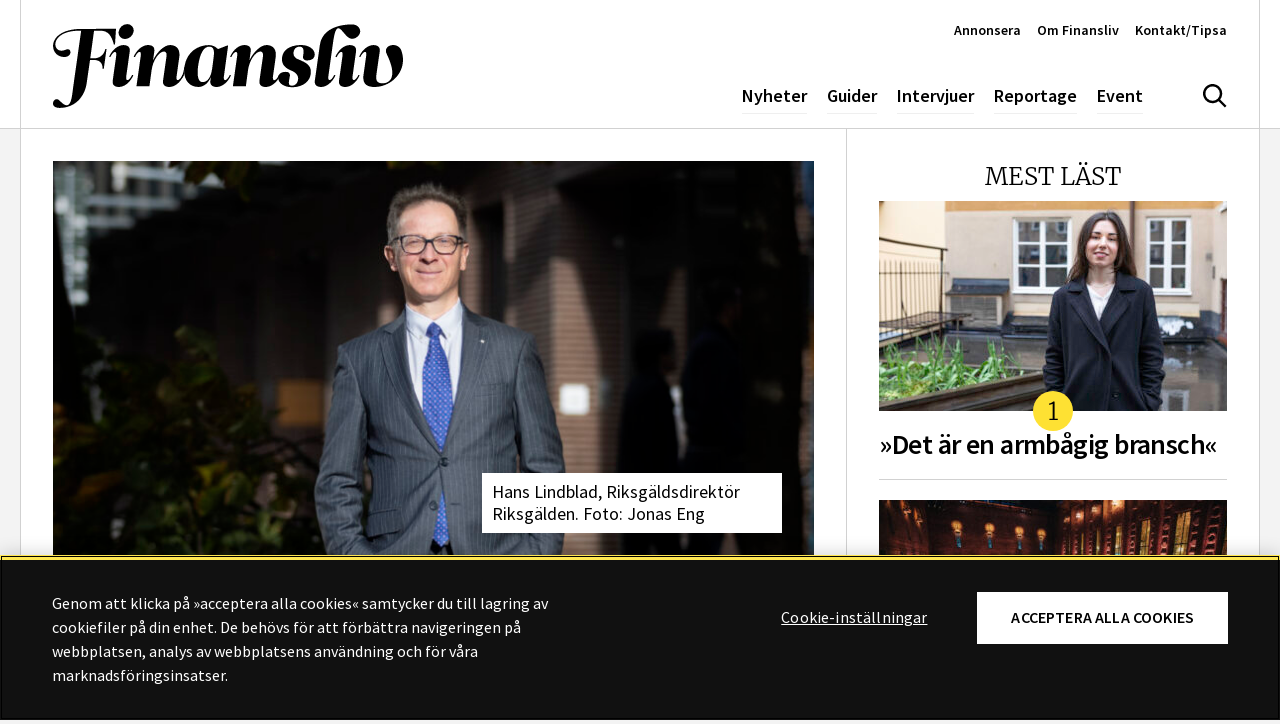

--- FILE ---
content_type: text/html; charset=UTF-8
request_url: https://www.finansliv.se/artikel/riksgalden-varnar-for-klimatkrisen/
body_size: 11544
content:
<!doctype html><html lang="sv-SE"><head><meta charset="UTF-8"><meta name="viewport" content="width=device-width, initial-scale=1, shrink-to-fit=no"><meta http-equiv="X-UA-Compatible" content="ie=edge"><meta name="format-detection" content="telephone=no"><link rel="profile" href="http://gmpg.org/xfn/11"><link rel="dns-prefetch" href="//www.googletagmanager.com"><link rel="dns-prefetch" href="//www.google-analytics.com"><link rel="preload" href="https://www.finansliv.se/content/themes/finansliv2017/assets/fonts/Merriweather-Light.woff2" as="font" type="font/woff2" crossorigin="anonymous" /><link rel="preload" href="https://www.finansliv.se/content/themes/finansliv2017/assets/fonts/Merriweather-Regular.woff2" as="font" type="font/woff2" crossorigin="anonymous" /><link rel="preload" href="https://www.finansliv.se/content/themes/finansliv2017/assets/fonts/Merriweather-Bold.woff2" as="font" type="font/woff2" crossorigin="anonymous" /><link rel="apple-touch-icon" sizes="180x180" href="/apple-touch-icon.png"><link rel="icon" type="image/png" sizes="32x32" href="/favicon-32x32.png"><link rel="icon" type="image/png" sizes="16x16" href="/favicon-16x16.png"><link rel="manifest" href="/site.webmanifest"><link rel="mask-icon" href="/safari-pinned-tab.svg" color="#000000"><meta name="msapplication-TileColor" content="#ffffff"><meta name="theme-color" content="#ffffff"> <script data-optimized="1" src="https://www.finansliv.se/content/litespeed/js/a1c897faa0e2a16fd1d3b7a181616884.js?ver=d68fc" async></script>  <script>(function(w,d,s,l,i){w[l]=w[l]||[];w[l].push({'gtm.start':
new Date().getTime(),event:'gtm.js'});var f=d.getElementsByTagName(s)[0],
j=d.createElement(s),dl=l!='dataLayer'?'&l='+l:'';j.async=true;j.src=
'https://www.googletagmanager.com/gtm.js?id='+i+dl;f.parentNode.insertBefore(j,f);
})(window,document,'script','dataLayer','GTM-WJ62KL9');</script>  <script>var _mtm = window._mtm = window._mtm || [];
	_mtm.push({'mtm.startTime': (new Date().getTime()), 'event': 'mtm.Start'});
	var d=document, g=d.createElement('script'), s=d.getElementsByTagName('script')[0];
	g.async=true; g.src='https://matomo.analys.cloud/js/container_mgKUVOJF.js'; s.parentNode.insertBefore(g,s);</script> <meta name='robots' content='index, follow, max-image-preview:large, max-snippet:-1, max-video-preview:-1' /><title>Riksgälden varnar för klimatkrisen - Finansliv</title><meta name="description" content="Riksgälden varnar för klimatkrisen" /><link rel="canonical" href="https://www.finansliv.se/artiklar/riksgalden-varnar-for-klimatkrisen/" /><meta property="og:locale" content="sv_SE" /><meta property="og:type" content="article" /><meta property="og:title" content="Riksgälden varnar för klimatkrisen - Finansliv" /><meta property="og:description" content="Klimatförändringarna kan leda till stora värderas i tillgångar som skog, mark och fastigheter. Det varnar Hans Lindblad, avgående Riksgäldsdirektör för, vars uppdrag går..." /><meta property="og:url" content="https://www.finansliv.se/artiklar/riksgalden-varnar-for-klimatkrisen/" /><meta property="og:site_name" content="Finansliv" /><meta property="article:modified_time" content="2022-01-11T13:43:02+00:00" /><meta property="og:image" content="https://www.finansliv.se/content/uploads/2021/12/hanslindblad001webb-scaled.jpg" /><meta property="og:image:width" content="2560" /><meta property="og:image:height" content="1360" /><meta property="og:image:type" content="image/jpeg" /><meta name="twitter:card" content="summary_large_image" /><meta name="twitter:label1" content="Beräknad lästid" /><meta name="twitter:data1" content="4 minuter" /><link rel="alternate" type="application/rss+xml" title="Finansliv &raquo; Webbflöde" href="https://www.finansliv.se/feed/" /> <script type="text/javascript" id="wpp-js" src="https://www.finansliv.se/content/plugins/wordpress-popular-posts/assets/js/wpp.min.js?ver=7.3.6" data-sampling="0" data-sampling-rate="100" data-api-url="https://www.finansliv.se/wp-json/wordpress-popular-posts" data-post-id="33273" data-token="8531f1d47e" data-lang="0" data-debug="0"></script> <style id='wp-img-auto-sizes-contain-inline-css' type='text/css'>img:is([sizes=auto i],[sizes^="auto," i]){contain-intrinsic-size:3000px 1500px}
/*# sourceURL=wp-img-auto-sizes-contain-inline-css */</style><link data-optimized="2" rel="stylesheet" href="https://www.finansliv.se/content/litespeed/css/717aebac60f93a4b17a73591a34e4494.css?ver=5da44" /><style id='classic-theme-styles-inline-css' type='text/css'>/*! This file is auto-generated */
.wp-block-button__link{color:#fff;background-color:#32373c;border-radius:9999px;box-shadow:none;text-decoration:none;padding:calc(.667em + 2px) calc(1.333em + 2px);font-size:1.125em}.wp-block-file__button{background:#32373c;color:#fff;text-decoration:none}
/*# sourceURL=/wp-includes/css/classic-themes.min.css */</style> <script data-optimized="1" type="text/javascript" src="https://www.finansliv.se/content/litespeed/js/e9c50f30b05a2d378074fe7763663104.js?ver=470f1" id="jquery-js"></script> <style id="wpp-loading-animation-styles">@-webkit-keyframes bgslide{from{background-position-x:0}to{background-position-x:-200%}}@keyframes bgslide{from{background-position-x:0}to{background-position-x:-200%}}.wpp-widget-block-placeholder,.wpp-shortcode-placeholder{margin:0 auto;width:60px;height:3px;background:#dd3737;background:linear-gradient(90deg,#dd3737 0%,#571313 10%,#dd3737 100%);background-size:200% auto;border-radius:3px;-webkit-animation:bgslide 1s infinite linear;animation:bgslide 1s infinite linear}</style><meta name="twitter:partner" content="tfwp"><meta name="twitter:card" content="summary"><meta name="twitter:title" content="Riksgälden varnar för klimatkrisen"><meta name="twitter:image" content="https://www.finansliv.se/content/uploads/2021/12/hanslindblad001webb-scaled.jpg"></head><body class="wp-singular artikel-template-default single single-artikel postid-33273 wp-theme-finansliv2017 has-paddingTop singular">
<noscript><iframe src="https://www.googletagmanager.com/ns.html?id=GTM-WJ62KL9"
height="0" width="0" style="display:none;visibility:hidden"></iframe></noscript><a class="a-skipLink" href="#main-content">Gå direkt till textinnehållet</a><header id="site-header" class="o-siteHeader" data-js="site-header"><div class="o-siteHeader__content u-containerLarge"><nav role="navigation" class="o-siteHeader__nav" aria-label="Huvudmeny"><p class="o-siteHeader__logoContainer">
<a href="https://www.finansliv.se"><svg class="o-siteHeader__logo" aria-hidden="true" focusable="false"><use xlink:href="https://www.finansliv.se/content/themes/finansliv2017/assets/dist/icon-sprite.svg?ver=1701350260823#logo"></use></svg><span class="u-accessLabel">logotyp</span></a></p><ul id="menu-huvudmeny" class="m-siteNav u-nav"><li class="current-artikel-ancestor is-active current-artikel-parent menu-item menu-nyheter"><a href="https://www.finansliv.se/category/nyheter/">Nyheter</a></li><li class="menu-item menu-guider"><a href="https://www.finansliv.se/category/guider/">Guider</a></li><li class="menu-item menu-intervjuer"><a href="https://www.finansliv.se/category/intervjuer/">Intervjuer</a></li><li class="menu-item menu-reportage"><a href="https://www.finansliv.se/category/reportage/">Reportage</a></li><li class="menu-item menu-event"><a href="https://www.finansliv.se/evenemang/">Event</a></li></ul><button class="a-siteHeaderSearchToggle " data-js="site-header-search-toggle" aria-expanded="false" aria-controls="site-header-search-input">
<svg class="u-icon u-icon--hide" aria-hidden="true" focusable="false"><use xlink:href="https://www.finansliv.se/content/themes/finansliv2017/assets/dist/icon-sprite.svg?ver=1701350260823#menu-close"></use></svg><svg class="u-icon u-icon--show" aria-hidden="true" focusable="false"><use xlink:href="https://www.finansliv.se/content/themes/finansliv2017/assets/dist/icon-sprite.svg?ver=1701350260823#search"></use></svg><span class="u-accessLabel">Sök</span></button>
<button class="a-offCanvasToggle a-offCanvasToggle--bars" data-js="show-off-canvas-section" aria-expanded="false" aria-controls="off-canvas-section">
<svg class="u-icon" aria-hidden="true" focusable="false"><use xlink:href="https://www.finansliv.se/content/themes/finansliv2017/assets/dist/icon-sprite.svg?ver=1701350260823#hamburger"></use></svg><span class="u-accessLabel">Meny</span></button><ul id="menu-snabbmeny" class="m-quickNav u-nav"><li class="menu-item menu-annonsera"><a href="https://www.finansliv.se/annonsera/">Annonsera</a></li><li class="menu-item menu-om-finansliv"><a href="https://www.finansliv.se/about/">Om Finansliv</a></li><li class="menu-item menu-kontakt-tipsa"><a href="https://www.finansliv.se/kontakt/">Kontakt/Tipsa</a></li></ul></nav></div></header><div class="o-siteOffCanvas" id="off-canvas-section"><nav role="navigation" aria-label="Sidomeny"><div class="o-siteOffCanvas__header"><div class="o-siteOffCanvas__header__close">
<button class="a-offCanvasToggle a-offCanvasToggle--cross" data-js="hide-off-canvas-section" aria-expanded="false" aria-controls="off-canvas-section">
<svg class="u-icon" aria-hidden="true" focusable="false"><use xlink:href="https://www.finansliv.se/content/themes/finansliv2017/assets/dist/icon-sprite.svg?ver=1701350260823#menu-close"></use></svg><span class="u-accessLabel">Meny</span></button></div></div><ul id="menu-huvudmeny-1" class="m-offCanvasNav u-nav"><li class="current-artikel-ancestor is-active current-artikel-parent menu-item menu-nyheter"><a href="https://www.finansliv.se/category/nyheter/">Nyheter</a></li><li class="menu-item menu-guider"><a href="https://www.finansliv.se/category/guider/">Guider</a></li><li class="menu-item menu-intervjuer"><a href="https://www.finansliv.se/category/intervjuer/">Intervjuer</a></li><li class="menu-item menu-reportage"><a href="https://www.finansliv.se/category/reportage/">Reportage</a></li><li class="menu-item menu-event"><a href="https://www.finansliv.se/evenemang/">Event</a></li></ul><ul id="menu-snabbmeny-1" class="m-offCanvasNav m-offCanvasNav--quickNav u-nav"><li class="menu-item menu-annonsera"><a href="https://www.finansliv.se/annonsera/">Annonsera</a></li><li class="menu-item menu-om-finansliv"><a href="https://www.finansliv.se/about/">Om Finansliv</a></li><li class="menu-item menu-kontakt-tipsa"><a href="https://www.finansliv.se/kontakt/">Kontakt/Tipsa</a></li></ul></nav></div><div class="o-siteOffCanvasBackdrop" data-js="hide-off-canvas-section" aria-expanded="false" aria-controls="off-canvas-section"></div><div class="m-siteHeaderSearch"><div class="u-containerLarge u-paddingBlock"><form class="m-searchForm" role="search" method="get" action="https://www.finansliv.se/" id="header-searchform">
<input type="text" class="m-searchForm__input form-control" value="" name="s" placeholder="Sök på webbplatsen&hellip;" autocomplete="off" data-js="site-header-search-input">
<button type="submit" class="m-searchForm__btn btn"><svg class="u-icon" aria-hidden="true" focusable="false"><use xlink:href="https://www.finansliv.se/content/themes/finansliv2017/assets/dist/icon-sprite.svg?ver=1701350260823#search"></use></svg><span class="u-accessLabel">Sök</span></button></form></div></div><div id="main-content" class="o-siteMain"><div class="o-siteMain__innerContent u-containerLarge post-33273 artikel type-artikel status-publish has-post-thumbnail hentry category-nyheter tag-hans-lindblad tag-riksgalden"><div class="row g-0"><div class="col-lg-8"><article class="u-paddingBlock"><div class="m-postImage"><div class="m-postImage__media">
<span class="u-ratio u-ratio--jpg" style="max-width: 1280px; max-height: 680px;"><span class="u-ratio__helper" style="padding-bottom: 53.125%;"></span><img   src="[data-uri]" data-sizes="auto" data-src="https://www.finansliv.se/content/uploads/2021/12/hanslindblad001webb-1280x680.jpg" class=" lazyload" alt="" decoding="async" fetchpriority="high" data-srcset="https://www.finansliv.se/content/uploads/2021/12/hanslindblad001webb-1280x680.jpg 1280w, https://www.finansliv.se/content/uploads/2021/12/hanslindblad001webb-300x159.jpg 300w, https://www.finansliv.se/content/uploads/2021/12/hanslindblad001webb-960x510.jpg 960w, https://www.finansliv.se/content/uploads/2021/12/hanslindblad001webb-480x255.jpg 480w, https://www.finansliv.se/content/uploads/2021/12/hanslindblad001webb-800x425.jpg 800w, https://www.finansliv.se/content/uploads/2021/12/hanslindblad001webb-768x408.jpg 768w, https://www.finansliv.se/content/uploads/2021/12/hanslindblad001webb-1536x816.jpg 1536w, https://www.finansliv.se/content/uploads/2021/12/hanslindblad001webb-2048x1088.jpg 2048w, https://www.finansliv.se/content/uploads/2021/12/hanslindblad001webb-1200x637.jpg 1200w, https://www.finansliv.se/content/uploads/2021/12/hanslindblad001webb-1920x1020.jpg 1920w, https://www.finansliv.se/content/uploads/2021/12/hanslindblad001webb-scaled.jpg 2560w" /></span></div>
<span class="m-postImage__text">Hans Lindblad, Riksgäldsdirektör Riksgälden. Foto: Jonas Eng</span></div><div class="u-pageContent"><h1 class="display-5">Riksgälden varnar för klimatkrisen</h1><p class="a-postLeadText">
<span class="a-postLeadText__initialWords">Aktuellt</span>
Hans Lindblad: Vi ska fungera som »statens gröna investeringsbank«.</p><div class="m-postMetaHead"><div class="m-postMetaHead__text"><div class="m-postMetaHead__authors"><span class="m-postMetaHead__prefix">av </span><a class="m-postMetaHead__authors__author" href="mailto:aron.sigblad@finansliv.se?subject=Ämne&body=Angående%20artikeln:%20https://www.finansliv.se/artikel/riksgalden-varnar-for-klimatkrisen/">Aron Sigblad</a></div><div class="m-postMetaHead__publishDate">
<span class="m-postMetaHead__prefix">publicerad</span>
<time datetime="2021-12-02">2 december 2021</time></div></div><div class="m-postMetaHead__shareIcons">
<a href="http://www.facebook.com/share.php?u=https%3A%2F%2Fwww.finansliv.se%2Fartikel%2Friksgalden-varnar-for-klimatkrisen%2F&title=Riksg%C3%A4lden+varnar+f%C3%B6r+klimatkrisen" target="_blank">
<svg class="u-icon" aria-hidden="true" focusable="false"><use xlink:href="https://www.finansliv.se/content/themes/finansliv2017/assets/dist/icon-sprite.svg?ver=1701350260823#facebook"></use></svg><span class="u-accessLabel">Dela på Facebook</span>		</a>
<a href="https://twitter.com/intent/tweet?text=Riksg%C3%A4lden+varnar+f%C3%B6r+klimatkrisen&url=https%3A%2F%2Fwww.finansliv.se%2Fartikel%2Friksgalden-varnar-for-klimatkrisen%2F" target="_blank">
<svg class="u-icon" aria-hidden="true" focusable="false"><use xlink:href="https://www.finansliv.se/content/themes/finansliv2017/assets/dist/icon-sprite.svg?ver=1701350260823#twitter"></use></svg><span class="u-accessLabel">Dela på Twitter</span>		</a>
<a href="http://www.linkedin.com/shareArticle?mini=true&url=https%3A%2F%2Fwww.finansliv.se%2Fartikel%2Friksgalden-varnar-for-klimatkrisen%2F&title=Riksg%C3%A4lden+varnar+f%C3%B6r+klimatkrisen" target="_blank">
<svg class="u-icon" aria-hidden="true" focusable="false"><use xlink:href="https://www.finansliv.se/content/themes/finansliv2017/assets/dist/icon-sprite.svg?ver=1701350260823#linkedin"></use></svg><span class="u-accessLabel">Dela på LinkedIn</span>		</a></div></div><div class="u-articleContent"><p>Klimatförändringarna kan leda till stora värderas i tillgångar som skog, mark och fastigheter. Det varnar Hans Lindblad, avgående Riksgäldsdirektör för, vars uppdrag går ut på att värna den finansiella stabiliteten och att hantera banker i kris.</p><p>– Det finns en risk att företags tillgångar påverkas genom förstörelse efter naturkatastrofer som bränder och översvämningar, men också av hårdare redovisningsregler kring CO2-utsläpp, säger han.</p><p>Hans Lindblad ringar särskilt in tillgångar som fastigheter, skog och industrier, vilka ofta också är högt belånade. Risken är att förlorade eller nedskrivna värden sipprar ned på balansräkningen och i slutändan renderar i ökade kreditförluster. Det kan leda till stabilitetsproblem som i sin tur hamnar i banksektorn.</p><blockquote><p>För att kunna hantera en bank i kris ställer vi vissa krav på bankernas balansräkning. Så i slutändan kommer det ned till oss, och det är därför klimatriskerna är så viktiga att följa</p></blockquote><p>– För att kunna hantera en bank i kris ställer vi vissa krav på bankernas balansräkning. Så i slutändan kommer det ned till oss, och det är därför klimatriskerna är så viktiga att följa, säger han.</p><p>Riksgälden har sedan två år tillbaka tagit ett helhetsgrepp kring sin roll i arbetet med hållbarhet och ska fungera som en slags »statens gröna investeringsbank«. I uppdraget ingår att ge ut gröna obligationer, att ställa ut gröna kreditgarantier och att säkerställa finansiering för förvaring av kärnavfall. Myndigheten utgår från EU-taxonomins ramverk för de gröna kreditgarantierna.</p><p>I september i fjol emitterade Riksgälden Sveriges första gröna obligation om 20 miljarder kronor, vilket också var den första nordiska obligationen som fått en mörkgrön märkning (den högsta nivån). Pengarna ska gå till öronmärkta projekt som bidrar till att nå landets miljö- och klimatmål, däribland skydd av värdefull natur, klimatinvesteringar och järnvägsunderhåll. Enligt Hans Lindblad var intresset stort och emissionen övertecknades flera gånger om, samtidigt som priset blev något lägre än för en motsvarande nominell obligation. Det återstår dock att se om Riksgälden kommer att ge ut fler gröna obligationer. I myndighetens senaste prognos som sträcker sig till 2023 fanns inga sådana planer med.</p><figure id="attachment_33275" aria-describedby="caption-attachment-33275" style="width: 1200px" class="wp-caption aligncenter"><span class="u-ratio u-ratio--jpg" style="max-width: 1200px; max-height: 1799px;"><span class="u-ratio__helper" style="padding-bottom: 149.91666666667%;"></span><img decoding="async" class="size-ultra wp-image-33275 lazyload" src="[data-uri]" data-sizes="auto" data-src="https://www.finansliv.se/content/uploads/2021/12/hanslindblad001webb2-1200x1799.jpg" alt=""   data-srcset="https://www.finansliv.se/content/uploads/2021/12/hanslindblad001webb2-1200x1799.jpg 1200w, https://www.finansliv.se/content/uploads/2021/12/hanslindblad001webb2-300x450.jpg 300w, https://www.finansliv.se/content/uploads/2021/12/hanslindblad001webb2-960x1440.jpg 960w, https://www.finansliv.se/content/uploads/2021/12/hanslindblad001webb2-480x720.jpg 480w, https://www.finansliv.se/content/uploads/2021/12/hanslindblad001webb2-1280x1919.jpg 1280w, https://www.finansliv.se/content/uploads/2021/12/hanslindblad001webb2-200x300.jpg 200w, https://www.finansliv.se/content/uploads/2021/12/hanslindblad001webb2-683x1024.jpg 683w, https://www.finansliv.se/content/uploads/2021/12/hanslindblad001webb2-768x1152.jpg 768w, https://www.finansliv.se/content/uploads/2021/12/hanslindblad001webb2-1024x1536.jpg 1024w, https://www.finansliv.se/content/uploads/2021/12/hanslindblad001webb2-1366x2048.jpg 1366w, https://www.finansliv.se/content/uploads/2021/12/hanslindblad001webb2-1920x2879.jpg 1920w, https://www.finansliv.se/content/uploads/2021/12/hanslindblad001webb2-scaled.jpg 1707w" /></span><figcaption id="caption-attachment-33275" class="wp-caption-text">Foto: Jonas Eng</figcaption></figure><p>– Det beror på om regeringen kommer peka ut fler öronmärkta projekt i sin budget. Sedan ska det också passa in i den samlade låneplanen, säger Hans Lindblad.</p><blockquote><p>– EU-taxonomin är inte perfekt, men vi behöver samtidigt ha ett stabilt ramverk</p></blockquote><p>En annan del handlar om att ställa ut så kallade gröna kreditgarantier till industrin. Låneramen ligger på 80 miljarder kronor fram till 2024 och ska gå till stora industriinvesteringar på minst 500 miljoner kronor. Mindre belopp hanteras av Exportkreditnämnden.</p><p>– Jag kan inte kommentera vilka investeringar det handlar om, men det är stora projekt, säger Hans Lindblad som tror att det kan bli aktuellt med en fortsättning efter 2024.</p><p>– Det finns skäl att förvänta sig att om det blir framgångsrikt kommer man fortsätta med att stötta omställningen. Jag skulle kunna tänka mig att man breddar uppdraget.</p><p>Beslutet att använda taxonomin för att bedöma de gröna kreditgarantierna har fått kritik från Svenskt Näringsliv som menar att det är för tidigt. Hur ser du på det?</p><p>– EU-taxonomin är inte perfekt, men vi behöver samtidigt ha ett stabilt ramverk kring våra frågor som är allmänt accepterat. Det är viktigt så att investerarna, inte minst för den gröna obligationen, kan utvärdera oss. Det är det här vi har nu och kanske är det inte perfekt, men å andra sidan är jag inte säker på vad alternativet skulle vara.</p><p>Härnäst ligger fokus på att komma i mål med de gröna garantierna, enligt Hans Lindblad.</p><p>– Det ska bli spännande. Riksgälden har länge varit en del av svensk samhällsbyggnad, nu ska vi även vara med i klimatomställningen.</p></div><footer class="m-postMetaFooter"><div class="m-postMetaFooter__authorImage a-imageWithoutRatio">
<img class="a-imageWithoutRatio__background" src="https://www.finansliv.se/content/uploads/userphoto/55.jpg" /></div><div class="m-postMetaFooter__authorContent"><a class="m-postMetaFooter__authorName" href="mailto:aron.sigblad@finansliv.se?subject=Ämne&body=Angående%20artikeln:%20https://www.finansliv.se/artikel/riksgalden-varnar-for-klimatkrisen/">Aron Sigblad</a><div class="a-tags">
<a class="a-tags__item" href="https://www.finansliv.se/tag/hans-lindblad/">
<span class="a-tags__item__prefix">#</span>
<span class="a-tags__item__text">Hans Lindblad</span>
</a>
<a class="a-tags__item" href="https://www.finansliv.se/tag/riksgalden/">
<span class="a-tags__item__prefix">#</span>
<span class="a-tags__item__text">Riksgälden</span>
</a></div></div></footer></div></article><div class="o-relatedPosts"><div class="u-paddingBlock"><h2 class="a-sectionTitle">Relaterad läsning</h2><div class="row row-cols-1 row-cols-sm-2 g-2"><div class="col"><a class="m-card" href="https://www.finansliv.se/artikel/riksgalden-far-kritik-for-miljardforsaljning/"><div class="m-card__media">
<span class="u-ratio u-ratio--jpg" style="max-width: 1280px; max-height: 720px;"><span class="u-ratio__helper" style="padding-bottom: 56.25%;"></span><img   src="[data-uri]" data-sizes="auto" data-src="https://www.finansliv.se/content/uploads/2022/09/klas-granlund-riksgalden-1280x720.jpg" class=" lazyload" alt="" decoding="async" data-srcset="https://www.finansliv.se/content/uploads/2022/09/klas-granlund-riksgalden.jpg 1280w, https://www.finansliv.se/content/uploads/2022/09/klas-granlund-riksgalden-300x169.jpg 300w, https://www.finansliv.se/content/uploads/2022/09/klas-granlund-riksgalden-960x540.jpg 960w, https://www.finansliv.se/content/uploads/2022/09/klas-granlund-riksgalden-480x270.jpg 480w" /></span></div><div class="m-card__content"><h2 class="m-card__title" data-size="normal">
Riksgälden får kritik för miljardförsäljning</h2><div class="m-card__excerpt" data-size="normal">
Riksgälden säljer sitt innehav på 7 miljarder i svenska kronan. Ett ovisst omvärldsläge ligger bakom. Samtidigt fortsätter Riksbanken att sälja 11,6 miljarder svenska kronor i månaden. Säljtrycket förstärker tesen att förtroendet för kronan är svagt från svenska institutioner, säger SEB:s analyschef Carl Hammer.</div></div>
</a></div><div class="col"><a class="m-card" href="https://www.finansliv.se/artikel/fokusrapport-lardomar-av-bankproblemen-i-usa-och-schweiz/"><div class="m-card__media">
<span class="u-ratio u-ratio--jpg" style="max-width: 1280px; max-height: 720px;"><span class="u-ratio__helper" style="padding-bottom: 56.25%;"></span><img   src="[data-uri]" data-sizes="auto" data-src="https://www.finansliv.se/content/uploads/2023/03/silicon-valley-bank-foto-vitaliy-vodolazskyy-1280x720.jpg" class=" lazyload" alt="" decoding="async" data-srcset="https://www.finansliv.se/content/uploads/2023/03/silicon-valley-bank-foto-vitaliy-vodolazskyy-1280x720.jpg 1280w, https://www.finansliv.se/content/uploads/2023/03/silicon-valley-bank-foto-vitaliy-vodolazskyy-480x270.jpg 480w, https://www.finansliv.se/content/uploads/2023/03/silicon-valley-bank-foto-vitaliy-vodolazskyy-960x540.jpg 960w" /></span></div><div class="m-card__content"><h2 class="m-card__title" data-size="normal">
Fokusrapport: Lärdomar av bankproblemen i USA och Schweiz</h2><div class="m-card__excerpt" data-size="normal">
Flera banker i USA och Schweiz fick stora finansiella problem 2023. Riksgäldens fokusrapport beskriver vad som hände och vilka lärdomar som kan dras.</div></div>
</a></div></div></div></div></div><div class="o-siteSidebar col-lg-4"><div class="o-blockArea o-blockArea--content_blocks_sidebar"><div class="o-blockArea__item o-blockArea__item--block-sidebar-content o-blockArea__item--widthDefault u-containerLarge u-paddingBlock"><div class="m-blockSidebarContent"><h3 class="m-blockSidebarContent__title">Mest läst</h3><div class="m-blockSidebarContent__text"><div class="wpp-shortcode"><script type="application/json" data-id="wpp-shortcode-inline-js">{"title":"","limit":"3","offset":0,"range":"last7days","time_quantity":24,"time_unit":"hour","freshness":false,"order_by":"views","post_type":"artikel","pid":"","exclude":"","cat":"","taxonomy":"category","term_id":"","author":"","shorten_title":{"active":false,"length":0,"words":false},"post-excerpt":{"active":false,"length":0,"keep_format":false,"words":false},"thumbnail":{"active":true,"build":"manual","width":"374","height":"210"},"rating":false,"stats_tag":{"comment_count":false,"views":false,"author":false,"date":{"active":false,"format":"F j, Y"},"category":false,"taxonomy":{"active":false,"name":"category"}},"markup":{"custom_html":true,"wpp-start":"<ul class=\"wpp-list\">","wpp-end":"<\/ul>","title-start":"<h2>","title-end":"<\/h2>","post-html":"<li class=\"{current_class}\">{thumb} {title} <span class=\"wpp-meta post-stats\">{stats}<\/span><p class=\"wpp-excerpt\">{excerpt}<\/p><\/li>"},"theme":{"name":""}}</script><div class="wpp-shortcode-placeholder"></div></div></div></div></div><div class="o-blockArea__item o-blockArea__item--block-sidebar-quote o-blockArea__item--widthDefault u-containerLarge u-paddingBlock"><div class="m-blockSidebarQuote" data-theme="teal"><h3 class="m-blockSidebarQuote__title">Finansförbundets krönika</h3><div class="m-blockSidebarQuote__media">
<span class="u-ratio u-ratio--jpg" style="max-width: 1280px; max-height: 720px;"><span class="u-ratio__helper" style="padding-bottom: 56.25%;"></span><img   src="[data-uri]" data-sizes="auto" data-src="https://www.finansliv.se/content/uploads/2022/10/donka-webb-012.jpg" class=" lazyload" alt="" decoding="async" data-srcset="https://www.finansliv.se/content/uploads/2022/10/donka-webb-012.jpg 1280w, https://www.finansliv.se/content/uploads/2022/10/donka-webb-012-300x169.jpg 300w, https://www.finansliv.se/content/uploads/2022/10/donka-webb-012-960x540.jpg 960w, https://www.finansliv.se/content/uploads/2022/10/donka-webb-012-480x270.jpg 480w" /></span></div><div class="m-blockSidebarQuote__text">"Jag kommer att gå och rösta den 9e juni, och jag kommer välja ett parti som tror på partsmodellen och står upp för demokratin. Genom ett högt valdeltagande ökar vi i Sverige vårt inflytande i viktiga samhällsfrågor", skriver Ulrika Boëthius.</div>
<a class=" a-arrowTextLink" href="https://www.finansliv.se/artikel/gor-dig-redo-for-eu-valet/">
<span class="a-arrowTextLink__icon"><svg class="u-icon" aria-hidden="true" focusable="false"><use xlink:href="https://www.finansliv.se/content/themes/finansliv2017/assets/dist/icon-sprite.svg?ver=1701350260823#arrow-right-light"></use></svg></span>
<span class="a-arrowTextLink__text">»Gör dig redo för EU-valet«</span>
</a></div></div><div class="o-blockArea__item o-blockArea__item--block-sidebar-work o-blockArea__item--widthDefault u-containerLarge u-paddingBlock"><div class="m-blockSidebarWork"><h3 class="m-blockSidebarWork__title">På nytt jobb</h3><ul class="m-blockSidebarWork__list u-nav"><li class="m-blockSidebarWork__list__item">
<a class="m-blockSidebarWork__list__item__link" href="https://www.finansliv.se/pa-nytt-jobb/niklas-wahlstedt-och-fredrik-ronngren/"><div class="m-blockSidebarWork__list__item__content">
<strong>Niklas Wahlstedt och Fredrik Rönngren</strong>
går till PAM Capital</div>
</a></li><li class="m-blockSidebarWork__list__item">
<a class="m-blockSidebarWork__list__item__link" href="https://www.finansliv.se/pa-nytt-jobb/rebecca-jansson/"><div class="m-blockSidebarWork__list__item__content">
<strong>Rebecca Jansson</strong>
ny fondekonom på Fondbolagens förening</div>
</a></li><li class="m-blockSidebarWork__list__item">
<a class="m-blockSidebarWork__list__item__link" href="https://www.finansliv.se/pa-nytt-jobb/carl-rosenius/"><div class="m-blockSidebarWork__list__item__content">
<strong>Carl Rosenius</strong>
lämnar SEB och går till Danske Bank</div>
</a></li></ul><a class=" a-arrowTextLink" href="https://www.finansliv.se/pa-nytt-jobb/">
<span class="a-arrowTextLink__icon"><svg class="u-icon" aria-hidden="true" focusable="false"><use xlink:href="https://www.finansliv.se/content/themes/finansliv2017/assets/dist/icon-sprite.svg?ver=1701350260823#arrow-right-light"></use></svg></span>
<span class="a-arrowTextLink__text">Till på nytt jobb</span>
</a></div></div><div class="o-blockArea__item o-blockArea__item--block-sidebar-separator o-blockArea__item--widthDefault u-containerLarge u-paddingBlock"><div class="m-blockSidebarSeparator" data-theme="black"></div></div><div class="o-blockArea__item o-blockArea__item--block-latest-articles o-blockArea__item--widthDefault u-containerLarge u-paddingBlock"><div class="m-blockLatestArticles"><h3 class="m-blockLatestArticles__title">Guider</h3><ul class="m-blockLatestArticles__list u-nav"><li class="m-blockLatestArticles__list__item">
<a class="a-mediaItem a-mediaItem--left" href="https://www.finansliv.se/artikel/det-har-innebar-flytten-av-inkassoforetag-till-fi/"><div class="a-mediaItem__media">
<span class="u-ratio u-ratio--jpg" style="max-width: 150px; max-height: 150px;"><span class="u-ratio__helper" style="padding-bottom: 100%;"></span><img   src="[data-uri]" data-sizes="auto" data-src="https://www.finansliv.se/content/uploads/2024/05/jonas_skarstrom_press_16x9-150x150.jpg" class=" lazyload" alt="" decoding="async" data-srcset="https://www.finansliv.se/content/uploads/2024/05/jonas_skarstrom_press_16x9-300x169.jpg 300w, https://www.finansliv.se/content/uploads/2024/05/jonas_skarstrom_press_16x9-960x540.jpg 960w, https://www.finansliv.se/content/uploads/2024/05/jonas_skarstrom_press_16x9-480x270.jpg 480w, https://www.finansliv.se/content/uploads/2024/05/jonas_skarstrom_press_16x9-1280x720.jpg 1280w, https://www.finansliv.se/content/uploads/2024/05/jonas_skarstrom_press_16x9.jpg 2061w" /></span></div><div class="a-mediaItem__content"><span class="a-mediaItem__label">Guiden</span><h3 class="a-mediaItem__title">Det här innebär flytten av inkassoföretag till FI</h3></div></a></li><li class="m-blockLatestArticles__list__item">
<a class="a-mediaItem a-mediaItem--left" href="https://www.finansliv.se/artikel/det-kan-du-fa-utover-lonen/"><div class="a-mediaItem__media">
<span class="u-ratio u-ratio--jpg" style="max-width: 150px; max-height: 150px;"><span class="u-ratio__helper" style="padding-bottom: 100%;"></span><img   src="[data-uri]" data-sizes="auto" data-src="https://www.finansliv.se/content/uploads/2024/02/manual-150x150.jpg" class=" lazyload" alt="" decoding="async" data-srcset="https://www.finansliv.se/content/uploads/2024/02/manual-300x206.jpg 300w, https://www.finansliv.se/content/uploads/2024/02/manual-480x330.jpg 480w, https://www.finansliv.se/content/uploads/2024/02/manual.jpg 960w" /></span></div><div class="a-mediaItem__content"><h3 class="a-mediaItem__title">Det kan du få – utöver lönen</h3></div></a></li><li class="m-blockLatestArticles__list__item">
<a class="a-mediaItem a-mediaItem--left" href="https://www.finansliv.se/artikel/hur-dampar-vi-tramset/"><div class="a-mediaItem__media">
<span class="u-ratio u-ratio--jpg" style="max-width: 150px; max-height: 150px;"><span class="u-ratio__helper" style="padding-bottom: 100%;"></span><img   src="[data-uri]" data-sizes="auto" data-src="https://www.finansliv.se/content/uploads/2021/10/etikettfragan_gron_1280x720-150x150.jpg" class=" lazyload" alt="" decoding="async" data-srcset="https://www.finansliv.se/content/uploads/2021/10/etikettfragan_gron_1280x720-300x169.jpg 300w, https://www.finansliv.se/content/uploads/2021/10/etikettfragan_gron_1280x720-960x540.jpg 960w, https://www.finansliv.se/content/uploads/2021/10/etikettfragan_gron_1280x720-480x270.jpg 480w, https://www.finansliv.se/content/uploads/2021/10/etikettfragan_gron_1280x720.jpg 1280w" /></span></div><div class="a-mediaItem__content"><span class="a-mediaItem__label">etikettfrÅGAN</span><h3 class="a-mediaItem__title">Hur dämpar vi tramset?</h3></div></a></li><li class="m-blockLatestArticles__list__item">
<a class=" a-arrowTextLink" href="https://www.finansliv.se/category/guider/">
<span class="a-arrowTextLink__icon"><svg class="u-icon" aria-hidden="true" focusable="false"><use xlink:href="https://www.finansliv.se/content/themes/finansliv2017/assets/dist/icon-sprite.svg?ver=1701350260823#arrow-right-light"></use></svg></span>
<span class="a-arrowTextLink__text">Fler guider</span>
</a></li></ul></div></div><div class="o-blockArea__item o-blockArea__item--block-sidebar-separator o-blockArea__item--widthDefault u-containerLarge u-paddingBlock"><div class="m-blockSidebarSeparator" data-theme="black"></div></div><div class="o-blockArea__item o-blockArea__item--block-sidebar-quote o-blockArea__item--widthDefault u-containerLarge u-paddingBlock"><div class="m-blockSidebarQuote" data-theme="yellow"><div class="m-blockSidebarQuote__media">
<span class="u-ratio u-ratio--jpg" style="max-width: 1280px; max-height: 720px;"><span class="u-ratio__helper" style="padding-bottom: 56.25%;"></span><img   src="[data-uri]" data-sizes="auto" data-src="https://www.finansliv.se/content/uploads/2023/09/axel_anden.jpg" class=" lazyload" alt="" decoding="async" data-srcset="https://www.finansliv.se/content/uploads/2023/09/axel_anden.jpg 1280w, https://www.finansliv.se/content/uploads/2023/09/axel_anden-300x169.jpg 300w, https://www.finansliv.se/content/uploads/2023/09/axel_anden-960x540.jpg 960w, https://www.finansliv.se/content/uploads/2023/09/axel_anden-480x270.jpg 480w" /></span></div><div class="m-blockSidebarQuote__text">»Varje bransch som står utan en fackförbundstidning är mer sårbar för korruption, oegentligheter och missförhållanden«, skriver Finanslivs chefredaktör Axel Andén.</div>
<a class=" a-arrowTextLink" href="https://www.finansliv.se/artikel/nagra-slutord/">
<span class="a-arrowTextLink__icon"><svg class="u-icon" aria-hidden="true" focusable="false"><use xlink:href="https://www.finansliv.se/content/themes/finansliv2017/assets/dist/icon-sprite.svg?ver=1701350260823#arrow-right-light"></use></svg></span>
<span class="a-arrowTextLink__text">Några slutord</span>
</a></div></div><div class="o-blockArea__item o-blockArea__item--block-latest-articles o-blockArea__item--widthDefault u-containerLarge u-paddingBlock"><div class="m-blockLatestArticles"><h3 class="m-blockLatestArticles__title">Intervjuer</h3><ul class="m-blockLatestArticles__list u-nav"><li class="m-blockLatestArticles__list__item">
<a class="a-mediaItem a-mediaItem--above" href="https://www.finansliv.se/artikel/bankens-vd-vi-vill-vaxa-lagom-mycket/"><div class="a-mediaItem__media">
<span class="u-ratio u-ratio--jpg" style="max-width: 1280px; max-height: 720px;"><span class="u-ratio__helper" style="padding-bottom: 56.25%;"></span><img   src="[data-uri]" data-sizes="auto" data-src="https://www.finansliv.se/content/uploads/2024/06/per-lindblad-hogupplost-pressbild-1-1280x720.jpg" class=" lazyload" alt="" decoding="async" data-srcset="https://www.finansliv.se/content/uploads/2024/06/per-lindblad-hogupplost-pressbild-1-1280x720.jpg 1280w, https://www.finansliv.se/content/uploads/2024/06/per-lindblad-hogupplost-pressbild-1-480x270.jpg 480w, https://www.finansliv.se/content/uploads/2024/06/per-lindblad-hogupplost-pressbild-1-960x540.jpg 960w" /></span></div><div class="a-mediaItem__content"><span class="a-mediaItem__label">INTERVJUN</span><h3 class="a-mediaItem__title">Bankens vd: &#8221;Vi vill växa lagom mycket&#8221;</h3></div></a></li><li class="m-blockLatestArticles__list__item">
<a class="a-mediaItem a-mediaItem--above" href="https://www.finansliv.se/artikel/de-som-moter-kunder-behover-vara-besvarliga/"><div class="a-mediaItem__media">
<span class="u-ratio u-ratio--jpg" style="max-width: 1280px; max-height: 720px;"><span class="u-ratio__helper" style="padding-bottom: 56.25%;"></span><img   src="[data-uri]" data-sizes="auto" data-src="https://www.finansliv.se/content/uploads/2024/02/wykman-niklas2024foto-tor-johnsson_117klar-webb-1280x720.jpg" class=" lazyload" alt="" decoding="async" data-srcset="https://www.finansliv.se/content/uploads/2024/02/wykman-niklas2024foto-tor-johnsson_117klar-webb-1280x720.jpg 1280w, https://www.finansliv.se/content/uploads/2024/02/wykman-niklas2024foto-tor-johnsson_117klar-webb-300x169.jpg 300w, https://www.finansliv.se/content/uploads/2024/02/wykman-niklas2024foto-tor-johnsson_117klar-webb-480x270.jpg 480w, https://www.finansliv.se/content/uploads/2024/02/wykman-niklas2024foto-tor-johnsson_117klar-webb.jpg 960w" /></span></div><div class="a-mediaItem__content"><h3 class="a-mediaItem__title">»De som möter kunder behöver vara besvärliga«</h3></div></a></li><li class="m-blockLatestArticles__list__item">
<a class=" a-arrowTextLink" href="https://www.finansliv.se/category/intervjuer/">
<span class="a-arrowTextLink__icon"><svg class="u-icon" aria-hidden="true" focusable="false"><use xlink:href="https://www.finansliv.se/content/themes/finansliv2017/assets/dist/icon-sprite.svg?ver=1701350260823#arrow-right-light"></use></svg></span>
<span class="a-arrowTextLink__text">Fler intervjuer</span>
</a></li></ul></div></div><div class="o-blockArea__item o-blockArea__item--block-sidebar-separator o-blockArea__item--widthDefault u-containerLarge u-paddingBlock"><div class="m-blockSidebarSeparator" data-theme="black"></div></div><div class="o-blockArea__item o-blockArea__item--block-sidebar-image o-blockArea__item--widthDefault u-containerLarge u-paddingBlock"><div class="m-blockSidebarImage"><h3 class="m-blockSidebarImage__title">Senaste numret</h3>
<a class="m-blockSidebarImage__media"  href="https://www.finansliv.se/digitalt/">
<span class="u-ratio u-ratio--jpg" style="max-width: 1080px; max-height: 1396px;"><span class="u-ratio__helper" style="padding-bottom: 129.25925925926%;"></span><img   src="[data-uri]" data-sizes="auto" data-src="https://www.finansliv.se/content/uploads/2024/02/finansliv_2024-1_omslag.jpg" class=" lazyload" alt="" decoding="async" data-srcset="https://www.finansliv.se/content/uploads/2024/02/finansliv_2024-1_omslag.jpg 1080w, https://www.finansliv.se/content/uploads/2024/02/finansliv_2024-1_omslag-300x388.jpg 300w, https://www.finansliv.se/content/uploads/2024/02/finansliv_2024-1_omslag-960x1241.jpg 960w, https://www.finansliv.se/content/uploads/2024/02/finansliv_2024-1_omslag-480x620.jpg 480w" /></span>		</a>
<a class=" a-arrowTextLink" href="https://www.finansliv.se/digitalt/">
<span class="a-arrowTextLink__icon"><svg class="u-icon" aria-hidden="true" focusable="false"><use xlink:href="https://www.finansliv.se/content/themes/finansliv2017/assets/dist/icon-sprite.svg?ver=1701350260823#arrow-right-light"></use></svg></span>
<span class="a-arrowTextLink__text">Läs tidningen digitalt</span>
</a></div></div></div></div></div></div></div><footer id="footer" class="o-siteFooter"><div class="o-siteFooter__content u-containerLarge"><div class="m-footerContent"><div class="u-containerLarge u-paddingBlock"><div class="row row-cols-md-2 row-cols-lg-3 g-2 g-xl-3"><div class="m-footerContent__gridItem"><p>Finansliv ägs av Finansliv Sverige AB, 556784-8741.</p></div><div class="m-footerContent__gridItem"><p>Finansliv producerades av Tidningen Journalisten AB till 30 juni 2024.</p></div><div class="m-footerContent__gridItem"><p><a href="https://www.finansliv.se/about/">Om Finansliv</a></p></div></div></div></div></div></footer><div class="aboveimage manual"><div class="close bgtransition">
<span class="l l1"></span><span class="l l2"></span></div><div class="fake-table"><div class="fake-table-row"><div class="fake-table-cell"></div></div></div></div> <script type="speculationrules">{"prefetch":[{"source":"document","where":{"and":[{"href_matches":"/*"},{"not":{"href_matches":["/wp/wp-*.php","/wp/wp-admin/*","/content/uploads/*","/content/*","/content/plugins/*","/content/themes/finansliv2017/*","/*\\?(.+)"]}},{"not":{"selector_matches":"a[rel~=\"nofollow\"]"}},{"not":{"selector_matches":".no-prefetch, .no-prefetch a"}}]},"eagerness":"conservative"}]}</script> <style id='global-styles-inline-css' type='text/css'>:root{--wp--preset--aspect-ratio--square: 1;--wp--preset--aspect-ratio--4-3: 4/3;--wp--preset--aspect-ratio--3-4: 3/4;--wp--preset--aspect-ratio--3-2: 3/2;--wp--preset--aspect-ratio--2-3: 2/3;--wp--preset--aspect-ratio--16-9: 16/9;--wp--preset--aspect-ratio--9-16: 9/16;--wp--preset--color--black: #000000;--wp--preset--color--cyan-bluish-gray: #abb8c3;--wp--preset--color--white: #ffffff;--wp--preset--color--pale-pink: #f78da7;--wp--preset--color--vivid-red: #cf2e2e;--wp--preset--color--luminous-vivid-orange: #ff6900;--wp--preset--color--luminous-vivid-amber: #fcb900;--wp--preset--color--light-green-cyan: #7bdcb5;--wp--preset--color--vivid-green-cyan: #00d084;--wp--preset--color--pale-cyan-blue: #8ed1fc;--wp--preset--color--vivid-cyan-blue: #0693e3;--wp--preset--color--vivid-purple: #9b51e0;--wp--preset--gradient--vivid-cyan-blue-to-vivid-purple: linear-gradient(135deg,rgb(6,147,227) 0%,rgb(155,81,224) 100%);--wp--preset--gradient--light-green-cyan-to-vivid-green-cyan: linear-gradient(135deg,rgb(122,220,180) 0%,rgb(0,208,130) 100%);--wp--preset--gradient--luminous-vivid-amber-to-luminous-vivid-orange: linear-gradient(135deg,rgb(252,185,0) 0%,rgb(255,105,0) 100%);--wp--preset--gradient--luminous-vivid-orange-to-vivid-red: linear-gradient(135deg,rgb(255,105,0) 0%,rgb(207,46,46) 100%);--wp--preset--gradient--very-light-gray-to-cyan-bluish-gray: linear-gradient(135deg,rgb(238,238,238) 0%,rgb(169,184,195) 100%);--wp--preset--gradient--cool-to-warm-spectrum: linear-gradient(135deg,rgb(74,234,220) 0%,rgb(151,120,209) 20%,rgb(207,42,186) 40%,rgb(238,44,130) 60%,rgb(251,105,98) 80%,rgb(254,248,76) 100%);--wp--preset--gradient--blush-light-purple: linear-gradient(135deg,rgb(255,206,236) 0%,rgb(152,150,240) 100%);--wp--preset--gradient--blush-bordeaux: linear-gradient(135deg,rgb(254,205,165) 0%,rgb(254,45,45) 50%,rgb(107,0,62) 100%);--wp--preset--gradient--luminous-dusk: linear-gradient(135deg,rgb(255,203,112) 0%,rgb(199,81,192) 50%,rgb(65,88,208) 100%);--wp--preset--gradient--pale-ocean: linear-gradient(135deg,rgb(255,245,203) 0%,rgb(182,227,212) 50%,rgb(51,167,181) 100%);--wp--preset--gradient--electric-grass: linear-gradient(135deg,rgb(202,248,128) 0%,rgb(113,206,126) 100%);--wp--preset--gradient--midnight: linear-gradient(135deg,rgb(2,3,129) 0%,rgb(40,116,252) 100%);--wp--preset--font-size--small: 13px;--wp--preset--font-size--medium: 20px;--wp--preset--font-size--large: 36px;--wp--preset--font-size--x-large: 42px;--wp--preset--spacing--20: 0.44rem;--wp--preset--spacing--30: 0.67rem;--wp--preset--spacing--40: 1rem;--wp--preset--spacing--50: 1.5rem;--wp--preset--spacing--60: 2.25rem;--wp--preset--spacing--70: 3.38rem;--wp--preset--spacing--80: 5.06rem;--wp--preset--shadow--natural: 6px 6px 9px rgba(0, 0, 0, 0.2);--wp--preset--shadow--deep: 12px 12px 50px rgba(0, 0, 0, 0.4);--wp--preset--shadow--sharp: 6px 6px 0px rgba(0, 0, 0, 0.2);--wp--preset--shadow--outlined: 6px 6px 0px -3px rgb(255, 255, 255), 6px 6px rgb(0, 0, 0);--wp--preset--shadow--crisp: 6px 6px 0px rgb(0, 0, 0);}:where(.is-layout-flex){gap: 0.5em;}:where(.is-layout-grid){gap: 0.5em;}body .is-layout-flex{display: flex;}.is-layout-flex{flex-wrap: wrap;align-items: center;}.is-layout-flex > :is(*, div){margin: 0;}body .is-layout-grid{display: grid;}.is-layout-grid > :is(*, div){margin: 0;}:where(.wp-block-columns.is-layout-flex){gap: 2em;}:where(.wp-block-columns.is-layout-grid){gap: 2em;}:where(.wp-block-post-template.is-layout-flex){gap: 1.25em;}:where(.wp-block-post-template.is-layout-grid){gap: 1.25em;}.has-black-color{color: var(--wp--preset--color--black) !important;}.has-cyan-bluish-gray-color{color: var(--wp--preset--color--cyan-bluish-gray) !important;}.has-white-color{color: var(--wp--preset--color--white) !important;}.has-pale-pink-color{color: var(--wp--preset--color--pale-pink) !important;}.has-vivid-red-color{color: var(--wp--preset--color--vivid-red) !important;}.has-luminous-vivid-orange-color{color: var(--wp--preset--color--luminous-vivid-orange) !important;}.has-luminous-vivid-amber-color{color: var(--wp--preset--color--luminous-vivid-amber) !important;}.has-light-green-cyan-color{color: var(--wp--preset--color--light-green-cyan) !important;}.has-vivid-green-cyan-color{color: var(--wp--preset--color--vivid-green-cyan) !important;}.has-pale-cyan-blue-color{color: var(--wp--preset--color--pale-cyan-blue) !important;}.has-vivid-cyan-blue-color{color: var(--wp--preset--color--vivid-cyan-blue) !important;}.has-vivid-purple-color{color: var(--wp--preset--color--vivid-purple) !important;}.has-black-background-color{background-color: var(--wp--preset--color--black) !important;}.has-cyan-bluish-gray-background-color{background-color: var(--wp--preset--color--cyan-bluish-gray) !important;}.has-white-background-color{background-color: var(--wp--preset--color--white) !important;}.has-pale-pink-background-color{background-color: var(--wp--preset--color--pale-pink) !important;}.has-vivid-red-background-color{background-color: var(--wp--preset--color--vivid-red) !important;}.has-luminous-vivid-orange-background-color{background-color: var(--wp--preset--color--luminous-vivid-orange) !important;}.has-luminous-vivid-amber-background-color{background-color: var(--wp--preset--color--luminous-vivid-amber) !important;}.has-light-green-cyan-background-color{background-color: var(--wp--preset--color--light-green-cyan) !important;}.has-vivid-green-cyan-background-color{background-color: var(--wp--preset--color--vivid-green-cyan) !important;}.has-pale-cyan-blue-background-color{background-color: var(--wp--preset--color--pale-cyan-blue) !important;}.has-vivid-cyan-blue-background-color{background-color: var(--wp--preset--color--vivid-cyan-blue) !important;}.has-vivid-purple-background-color{background-color: var(--wp--preset--color--vivid-purple) !important;}.has-black-border-color{border-color: var(--wp--preset--color--black) !important;}.has-cyan-bluish-gray-border-color{border-color: var(--wp--preset--color--cyan-bluish-gray) !important;}.has-white-border-color{border-color: var(--wp--preset--color--white) !important;}.has-pale-pink-border-color{border-color: var(--wp--preset--color--pale-pink) !important;}.has-vivid-red-border-color{border-color: var(--wp--preset--color--vivid-red) !important;}.has-luminous-vivid-orange-border-color{border-color: var(--wp--preset--color--luminous-vivid-orange) !important;}.has-luminous-vivid-amber-border-color{border-color: var(--wp--preset--color--luminous-vivid-amber) !important;}.has-light-green-cyan-border-color{border-color: var(--wp--preset--color--light-green-cyan) !important;}.has-vivid-green-cyan-border-color{border-color: var(--wp--preset--color--vivid-green-cyan) !important;}.has-pale-cyan-blue-border-color{border-color: var(--wp--preset--color--pale-cyan-blue) !important;}.has-vivid-cyan-blue-border-color{border-color: var(--wp--preset--color--vivid-cyan-blue) !important;}.has-vivid-purple-border-color{border-color: var(--wp--preset--color--vivid-purple) !important;}.has-vivid-cyan-blue-to-vivid-purple-gradient-background{background: var(--wp--preset--gradient--vivid-cyan-blue-to-vivid-purple) !important;}.has-light-green-cyan-to-vivid-green-cyan-gradient-background{background: var(--wp--preset--gradient--light-green-cyan-to-vivid-green-cyan) !important;}.has-luminous-vivid-amber-to-luminous-vivid-orange-gradient-background{background: var(--wp--preset--gradient--luminous-vivid-amber-to-luminous-vivid-orange) !important;}.has-luminous-vivid-orange-to-vivid-red-gradient-background{background: var(--wp--preset--gradient--luminous-vivid-orange-to-vivid-red) !important;}.has-very-light-gray-to-cyan-bluish-gray-gradient-background{background: var(--wp--preset--gradient--very-light-gray-to-cyan-bluish-gray) !important;}.has-cool-to-warm-spectrum-gradient-background{background: var(--wp--preset--gradient--cool-to-warm-spectrum) !important;}.has-blush-light-purple-gradient-background{background: var(--wp--preset--gradient--blush-light-purple) !important;}.has-blush-bordeaux-gradient-background{background: var(--wp--preset--gradient--blush-bordeaux) !important;}.has-luminous-dusk-gradient-background{background: var(--wp--preset--gradient--luminous-dusk) !important;}.has-pale-ocean-gradient-background{background: var(--wp--preset--gradient--pale-ocean) !important;}.has-electric-grass-gradient-background{background: var(--wp--preset--gradient--electric-grass) !important;}.has-midnight-gradient-background{background: var(--wp--preset--gradient--midnight) !important;}.has-small-font-size{font-size: var(--wp--preset--font-size--small) !important;}.has-medium-font-size{font-size: var(--wp--preset--font-size--medium) !important;}.has-large-font-size{font-size: var(--wp--preset--font-size--large) !important;}.has-x-large-font-size{font-size: var(--wp--preset--font-size--x-large) !important;}
/*# sourceURL=global-styles-inline-css */</style> <script data-optimized="1" type="text/javascript" src="https://www.finansliv.se/content/litespeed/js/967ac7ae43c187d7b29f0860dba04109.js?ver=d252f" id="owl-js"></script> <script type="text/javascript" id="finansliv-legacy-script-js-extra">/*  */
var SiteParameters = {"site_url":"https://www.finansliv.se/wp","theme_directory":"https://www.finansliv.se/content/themes/finansliv2017"};
//# sourceURL=finansliv-legacy-script-js-extra
/*  */</script> <script data-optimized="1" type="text/javascript" src="https://www.finansliv.se/content/litespeed/js/67db5ee21092a1cbd5eaef91a03d9136.js?ver=49392" id="finansliv-legacy-script-js"></script> <script data-optimized="1" type="text/javascript" src="https://www.finansliv.se/content/litespeed/js/8f7c0f1f906107dd9868d24e30afe8ce.js?ver=43023" id="finansliv-js-js"></script> <script type="application/ld+json">{"@context":"http:\/\/schema.org","@type":"NewsArticle","headline":"Riksg\u00e4lden varnar f\u00f6r klimatkrisen","datePublished":"2021-12-02T08:22:08Z","dateModified":"2022-01-11T13:43:02Z","wordCount":588,"articleSection":"Nyhet","description":"Hans Lindblad: Vi ska fungera som \u00bbstatens gr\u00f6na investeringsbank\u00ab.","mainEntityOfPage":"https:\/\/www.finansliv.se\/artikel\/riksgalden-varnar-for-klimatkrisen\/","keywords":"Hans Lindblad Riksg\u00e4lden","image":{"url":"https:\/\/www.finansliv.se\/content\/uploads\/2021\/12\/hanslindblad001webb-1280x680.jpg","width":1280,"height":680,"@type":"ImageObject"},"publisher":{"@type":"Organization","name":"Finansliv","legalName":"Tidningen Finansliv","url":"https:\/\/www.finansliv.se","logo":{"@type":"ImageObject","url":"https:\/\/www.finansliv.se\/content\/themes\/finansliv2017\/images\/finansliv_fallback.jpg","width":600,"height":400}},"author":{"@type":"Person","name":"Aron Sigblad"}}</script> </body></html>
<!-- Page optimized by LiteSpeed Cache @2026-01-20 08:36:02 -->

<!-- Page cached by LiteSpeed Cache 7.7 on 2026-01-20 08:36:02 -->

--- FILE ---
content_type: text/javascript
request_url: https://www.finansliv.se/content/litespeed/js/67db5ee21092a1cbd5eaef91a03d9136.js?ver=49392
body_size: 2632
content:
$(function(){var ajaxurl=window.SiteParameters.theme_directory+'/ajax.php';$('.submitorderform').click(function(){$('#formularet').submit()});$(document).bind('mouseup',function(e){if($('.expandingbox').has(e.target).length==0){$('.expandingbox .cloned').remove();$('.expandingbox .wrapus').addClass('minify').removeClass('expanded');$('.expandingbox .wrapus').removeClass('wrapus');$('.expandingbox .factbox').removeAttr('style');$('.expandingbox .factbox').unwrap()}});$('.typeofpayment').change(function(){if($(this).val()=='faktura'){$('.blockcontainer.textforfaktura').show();$('.blockcontainer.textfordibs').hide()}
if($(this).val()=='dibs'){$('.blockcontainer.textforfaktura').hide();$('.blockcontainer.textfordibs').show()}});$('.typeofcustomer').change(function(){if($(this).val()=='privat'){$('.blockcontainer.textforforetag').hide()}
if($(this).val()=='foretag'){$('.blockcontainer.textforforetag').show()}});$('body').delegate('.deletediscount','click',function(){$('.totalsum .sum').html($('#theorgprice').html());$('.sumtable .moms').html(($('#theorgprice').html()*0.25).toFixed(2));$('.sumtable .sum_inklmoms').html(($('#theorgprice').html()*1.25).toFixed(2));$(this).parent().parent().remove()});$('#gobackeditform').keydown(function(event){if(event.keyCode==13){event.preventDefault();return!1}});$('.discountbtn').click(function(e){e.preventDefault();var postid=$(this).parent().find('.thepostid').html();var discounttocheckfor='';var discountcode='';if($(this).hasClass('prenumerationsrabattprocent')){discounttocheckfor='prenumerationsrabattprocent'}else{discounttocheckfor='discountcodes';discountcode=$('.thediscountcode').val();$('.thediscountcode').val('')}
$('<tr class="load"><td class="loader"></td></tr>').insertAfter('.sumtable tr.appendafter');$.ajax({type:'POST',timeout:8000,url:ajaxurl+'?getdiscount_and_rule=y',data:{postid:postid,discounttocheckfor:discounttocheckfor,discountcode:discountcode},success:function(returnvalue){$('.sumtable tr.load').remove();if($('.sumtable tr.discount').length){alert('Du har redan en rabatt inlagd. Det går inte att kombinera flera rabatter/erbjudanden.')}else{if($.trim(returnvalue)=='none'){alert('Denna rabattkod finns inte för detta evenemang.')}else{returnvalue=eval(returnvalue);var doesitexist=$('.sumtable #'+(returnvalue[0][0]+returnvalue[0][1]+returnvalue[0][2]).toLowerCase()).length;var thesum;if(!doesitexist){var procORkr='';var toappend='';toappend+="<tr class='discount' id='"+(returnvalue[0][0]+returnvalue[0][1]+returnvalue[0][2]).toLowerCase()+"'>";toappend+='<td>Rabatt:</td>';toappend+='<td>';if(returnvalue[0][0]=='prenumerationsrabattprocent'){thesum=$('.totalsum .sum').html();toappend+="<span class='calulateddiscount'>"+(returnvalue[0][1]/100)*thesum+':-</span> ('+returnvalue[0][1]+'%)';procORkr='proc'}
if(returnvalue[0][0]=='rabattkodprocent'){thesum=$('.totalsum .sum').html();toappend+="<span class='calulateddiscount'>"+(returnvalue[0][1]/100)*thesum+':-</span> ('+returnvalue[0][1]+'%)';procORkr='proc'}
if(returnvalue[0][0]=='rabattkodkronor'){toappend+=returnvalue[0][1]+':-';procORkr='kr'}
if(returnvalue[0][0]=='mangdrabatt'){toappend+='Mängdrabatt - UTRÄKNING HÄR'}
toappend+="<input type='hidden' value='"+returnvalue[0][2]+"' name='discountcode[]'>";toappend+="<input type='hidden' value='"+returnvalue[0][0]+"' name='discounttype[]'>";toappend+="<input type='hidden' value='"+returnvalue[0][1]+"' name='discount[]'>";toappend+='</td>';toappend+="<td class='discinfo'>";if(returnvalue[0][0]=='prenumerationsrabattprocent'){toappend+='Prenumerationsrabatt'}
if(returnvalue[0][0]=='rabattkodprocent'){toappend+='Rabattkod '+returnvalue[0][2]}
if(returnvalue[0][0]=='rabattkodkronor'){toappend+='Rabattkod '+returnvalue[0][2]}
if(returnvalue[0][0]=='mangdrabatt'){toappend+='Mängdrabatt'}
toappend+="<div class='fixfloat'></div><div class='deletediscount'>Ta bort</div>";toappend+='</td>';toappend+='</tr>';$(toappend).insertAfter('.sumtable tr.appendafter');if(procORkr=='proc'){thesum=$('.totalsum .sum').html();thesum=thesum-(returnvalue[0][1]/100)*thesum;$('.totalsum .sum').html(thesum);$('.sumtable .moms').html((thesum*0.25).toFixed(2));$('.sumtable .sum_inklmoms').html((thesum*1.25).toFixed(2))}
if(procORkr=='kr'){thesum=$('.totalsum .sum').html();thesum=thesum-returnvalue[0][1];$('.totalsum .sum').html(thesum);$('.sumtable .moms').html((thesum*0.25).toFixed(2));$('.sumtable .sum_inklmoms').html((thesum*1.25).toFixed(2))}}else{alert('Du har redan lagt till denna rabatt.')}}}},error:function(){$('.sumtable tr.load').remove();alert('Begäran tog för lång tid. Försök igen.')},})});$('.repeatblock').click(function(e){e.preventDefault();var blockid=$(this).parent().find('.blockid').attr('id').replace('blockid-','');var newblocknumber=$(this).parent().find('.newblocknumber').attr('id').replace('newblocknumber-','');$(this).parent().find('.newblocknumber').attr('id','newblocknumber-'+(parseInt(newblocknumber)+1));$(this).parent().parent().find('.repeatblocks').append('<div class="loader"></div>');var temp=$(this);$.ajax({type:'POST',timeout:8000,url:ajaxurl+'?repeattheblock=y',data:{blockid:blockid,newblocknumber:newblocknumber},success:function(returnvalue){$(temp).parent().parent().find('.loader').remove();$(temp).parent().parent().find('.repeatblocks').append(returnvalue);checkprices_andupdate()},error:function(){$(temp).parent().parent().find('.loader').remove();alert('Begäran tog för lång tid. Försök igen.')},})});$('body').delegate('.removeblock','click',function(){$(this).parent().remove();checkprices_andupdate()});$('body').delegate('.radioselectcheckcont input','change',function(){checkprices_andupdate()});$('body').delegate('.radioselectcheckcont select','change',function(){checkprices_andupdate()});$('body').on('focusin focusout','.showsmalltext',function(event){var outerwidth;if(event.type==='focusin'){if($(this).val()==$(this).parent().find('.smallertext .insidetext').html()){$(this).val('')}
$(this).parent().find('.smallertext').show();outerwidth=$(this).parent().find('.smalltext').outerWidth();$(this).parent().find('.smallertext').css({right:-outerwidth});$(this).parent().find('.smallertext').animate({right:10},200,function(){})}else if(event.type==='focusout'){if($(this).val()==''){$(this).val($(this).parent().find('.smallertext .insidetext').html())}
if($(this).val()==$(this).parent().find('.smallertext .insidetext').html()&&$(this).parent().find('.obligatory').length){$(this).parent().addClass('haserror');if($(this).hasClass('checkemail')){if(!isValidEmailAddress($(this).val())){$(this).parent().addClass('haserror')}}}else{$(this).parent().removeClass('haserror');if($(this).hasClass('checkemail')){if(!isValidEmailAddress($(this).val())){$(this).parent().addClass('haserror')}}}
outerwidth=$(this).parent().find('.smallertext').outerWidth();$(this).parent().find('.smallertext').animate({right:-outerwidth},200,function(){$(this).parent().find('.smallertext').hide()})}});$('.factbox .expand').click(function(){if($(this).parents('.factbox').hasClass('expanded')){$('.expandingbox .cloned').remove();$('.expandingbox .wrapus').addClass('minify').removeClass('expanded');$('.expandingbox .wrapus').removeClass('wrapus');$('.expandingbox .factbox').removeAttr('style');$('.expandingbox .factbox').unwrap()}else{$('.expandingbox .cloned').remove();$('.expandingbox .wrapus').addClass('minify').removeClass('expanded');$('.expandingbox .wrapus').removeClass('wrapus');$('.expandingbox .factbox').removeAttr('style');$('.expandingbox .factbox').unwrap();$(this).parents('.factbox').addClass('wrapus').clone().addClass('cloned').insertBefore($(this).parents('.factbox'));$('.wrapus').wrapAll("<div class='expandingbox' />");var tempheight=$(this).parents('.factbox').height();$(this).parents('.factbox').removeClass('minify');$(this).parents('.factbox').addClass('expanded');var toheight=$(this).parents('.factbox').height();$(this).parents('.factbox').height(tempheight);$(this).parents('.factbox').animate({height:toheight},200,function(){})}});$('body').delegate('.imagelink','click',function(e){e.preventDefault();var imageurl=$(this).attr('href');var meta=$(this).parent().find('.wp-caption-text').html();var alt=$(this).find('img').attr('alt');if(meta=='undefined'){meta=''}
if(alt=='undefined'){alt=''}
var tocheckfor=$(this);var isslideshowimage=!1;var type='normal';$('.slideshow').each(function(){if($(this).has(tocheckfor).length>0){isslideshowimage=!0;if($(this).hasClass('variant1')){type='variant1'}}});if(isslideshowimage){var slidetogoto=0;var slidercontent='';if(type=='variant1'){slidetogoto=$(this).parent().parent().parent().find('.slideelement').index($(this).parent().parent());$(this).parent().parent().parent().find('.slideelement').each(function(){var imgurl=$(this).find('.imagelink').attr('href');var caption=$(this).find('.wp-caption-text').html();slidercontent+='<div class="slideel"><figure class="wp-caption aligncenter"><img src="'+imgurl+'" alt="Bildspelsbild" /><figcaption class="wp-caption-text">'+caption+'</figcaption></figure></div>'})}else{slidetogoto=$(this).parent().parent().parent().find('.owl-item:not(.cloned)').index($(this).parent().parent());$(this).parent().parent().parent().find('.owl-item:not(.cloned)').each(function(){var imgurl=$(this).find('.imagelink').attr('href');var caption=$(this).find('.wp-caption-text').html();slidercontent+='<div class="slideel"><figure class="wp-caption aligncenter"><img src="'+imgurl+'" alt="Bildspelsbild" /><figcaption class="wp-caption-text">'+caption+'</figcaption></figure></div>'})}
$("<div class='owl-carousel'>"+slidercontent+'</div>').appendTo($('.aboveimage.manual .fake-table-cell'));$('.aboveimage.manual .owl-carousel').owlCarousel({startPosition:slidetogoto,loop:!1,autoHeight:!0,responsiveClass:!0,responsive:{0:{items:1,dots:!0,nav:!1,stagePadding:0,},782:{items:1,dots:!0,nav:!0,stagePadding:0,},},navClass:['owl-prev bgspr','owl-next bgspr'],})}else{$('<div class="image"><img src="'+imageurl+'" alt="'+alt+'" /><figcaption class="wp-caption-text">'+meta+'</figcaption>').appendTo($('.aboveimage.manual .fake-table-cell'))}
$('.aboveimage.manual').css({opacity:0}).show();$('.aboveimage.manual').animate({opacity:1},200,function(){})});$('body').delegate('.aboveimage .close','click',function(){$('.aboveimage').animate({opacity:0},200,function(){$(this).find('.fake-table-cell').html('');$(this).hide()})});$('.slideshow.normal').owlCarousel({startPosition:0,loop:!1,autoHeight:!0,responsiveClass:!0,responsive:{0:{items:1,dots:!0,nav:!1,stagePadding:0,},782:{items:1,dots:!0,nav:!0,stagePadding:0,},},navClass:['owl-prev bgspr','owl-next bgspr'],});$('a[href*=#]').on('click',function(event){if($(this.hash)&&$(this.hash).offset()){event.preventDefault();$('html,body').animate({scrollTop:$(this.hash).offset().top-$('#site-header').height()},500)}});if(location.hash){var target=$(location.hash);target=target.length?target:$('[name='+target.hash.slice(1)+']');if(target.length){$('html,body').animate({scrollTop:target.offset().top-$('#site-header').height()},1000)}}});function isValidEmailAddress(emailAddress){var pattern=new RegExp(/^[_a-z0-9-]+(\.[_a-z0-9-]+)*@[a-z0-9-]+(\.[a-z0-9-]+)*(\.[a-z]{2,4})$/i);return pattern.test(emailAddress)}
function checkprices_andupdate(){var sumexmoms=0;var suminkmoms=0;$('.blockcontainer .priceinfo.bp .price_exmoms').each(function(){sumexmoms=sumexmoms+parseFloat($(this).html())});$('.radioselectcheckcont input').each(function(){if($(this).is(':checked')){if($(this).parent().find('.formeltext .priceinfo .price_exmoms').length>0){sumexmoms=sumexmoms+parseFloat($(this).parent().find('.formeltext .priceinfo .price_exmoms').html())}
if($(this).parent().find('.formeltext .priceinfo .price_inkmoms').length>0){suminkmoms=suminkmoms+parseFloat($(this).parent().find('.formeltext .priceinfo .price_inkmoms').html())}}});$('.radioselectcheckcont select').each(function(){var theselectedopiontext=$(this).find(':selected').text();if(theselectedopiontext.indexOf('exkl. moms')>=0){var start_pos=theselectedopiontext.indexOf('(')+1;var end_pos=theselectedopiontext.indexOf(':',start_pos);var theprice=theselectedopiontext.substring(start_pos,end_pos);sumexmoms=sumexmoms+parseFloat(theprice);suminkmoms=suminkmoms+parseFloat(theprice*1.25)}});$('.blockcontainer .priceinfo.bp .price_inkmoms').each(function(){suminkmoms=suminkmoms+parseFloat($(this).html())});if($('#totalprice .exmomstot').html()!=sumexmoms){$('#totalprice').addClass('blink');setTimeout(function(){$('#totalprice').removeClass('blink')},500)}
$('#totalprice .exmomstot').html(sumexmoms);$('#totalprice .inkmomstot').html(suminkmoms)}
;